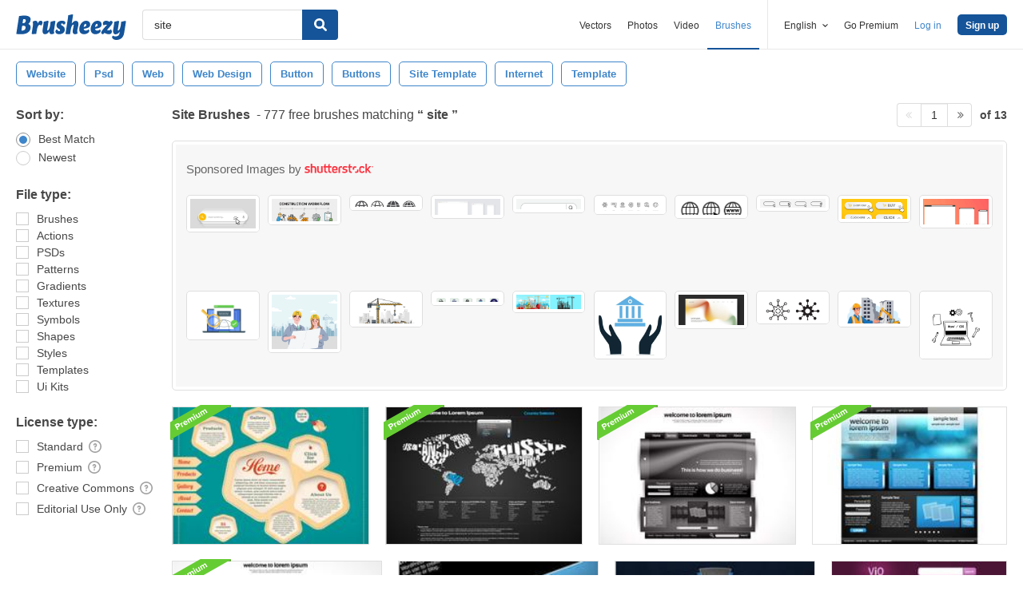

--- FILE ---
content_type: text/plain;charset=UTF-8
request_url: https://c.pub.network/v2/c
body_size: -263
content:
ea056e8b-026f-4b51-9a52-e47f378aa688